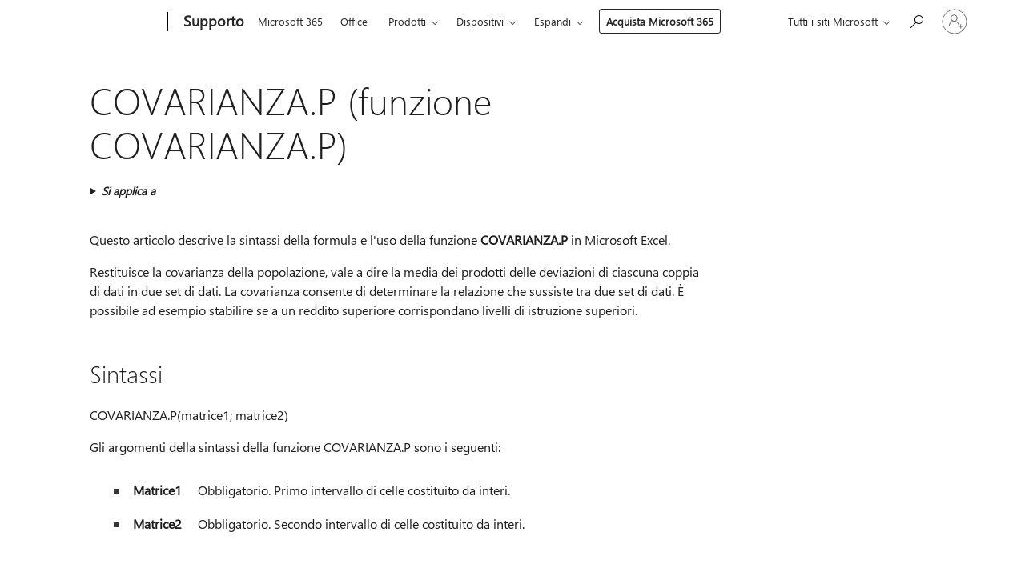

--- FILE ---
content_type: text/html; charset=utf-8
request_url: https://login.microsoftonline.com/common/oauth2/v2.0/authorize?client_id=ee272b19-4411-433f-8f28-5c13cb6fd407&redirect_uri=https%3A%2F%2Fsupport.microsoft.com%2Fsignin-oidc&response_type=code%20id_token&scope=openid%20profile%20offline_access&response_mode=form_post&nonce=639044650191619612.ZTAzNmYxYzMtM2JmZC00ZWI0LThiYzEtZTA3OGRiZGI5Yjg4NTAwODE2ZTMtNjYxMS00NjMwLTlhNDctN2M3ZDI3YjE2MGNm&prompt=none&nopa=2&state=CfDJ8MF9taR5d3RHoynoKQkxN0Co62LKhppDMAN5s549ubt2Q0VrFOK6tE4kj2upUnetEZwWVqTzp92dV7D1shVesI1fCbSxJiTACX0N8iYL98PwDm_T5H04h3k7XDGybhF6nzaMdVxa2nXQpu_UYJPPoXzGhy4yUlzw6jyXjVBg3kkv1ekYWD2gdZwiZoJyhghshy48zH0CchpmziX_M8r9YA7SC7GvPXab7jgg5jsuNGy0kw6ngLfDVzhpb3jFymyxvJXtlUbm674aQGxPTWrbhEzvoiKwI1VQ3sK-6z-yjjIbS9NM5HqHk4yAC_AL18fmy43XSF4FSGx49LVKA48UO1Ixxp-gzZZFkrPnZmie7ZyU&x-client-SKU=ID_NET6_0&x-client-ver=8.12.1.0&sso_reload=true
body_size: 9647
content:


<!-- Copyright (C) Microsoft Corporation. All rights reserved. -->
<!DOCTYPE html>
<html>
<head>
    <title>Redirecting</title>
    <meta http-equiv="Content-Type" content="text/html; charset=UTF-8">
    <meta http-equiv="X-UA-Compatible" content="IE=edge">
    <meta name="viewport" content="width=device-width, initial-scale=1.0, maximum-scale=2.0, user-scalable=yes">
    <meta http-equiv="Pragma" content="no-cache">
    <meta http-equiv="Expires" content="-1">
    <meta name="PageID" content="FetchSessions" />
    <meta name="SiteID" content="" />
    <meta name="ReqLC" content="1033" />
    <meta name="LocLC" content="en-US" />

    
<meta name="robots" content="none" />

<script type="text/javascript" nonce='4LMK8hQp0onr6750skmpog'>//<![CDATA[
$Config={"urlGetCredentialType":"https://login.microsoftonline.com/common/GetCredentialType?mkt=en-US","urlGoToAADError":"https://login.live.com/oauth20_authorize.srf?client_id=ee272b19-4411-433f-8f28-5c13cb6fd407\u0026scope=openid+profile+offline_access\u0026redirect_uri=https%3a%2f%2fsupport.microsoft.com%2fsignin-oidc\u0026response_type=code+id_token\u0026state=[base64]\u0026response_mode=form_post\u0026nonce=639044650191619612.ZTAzNmYxYzMtM2JmZC00ZWI0LThiYzEtZTA3OGRiZGI5Yjg4NTAwODE2ZTMtNjYxMS00NjMwLTlhNDctN2M3ZDI3YjE2MGNm\u0026prompt=none\u0026x-client-SKU=ID_NET6_0\u0026x-client-Ver=8.12.1.0\u0026uaid=f2327348240b48fa9ae364472f9e1139\u0026msproxy=1\u0026issuer=mso\u0026tenant=common\u0026ui_locales=en-US\u0026epctrc=O7aB%2b7J2MBmLOgJtAjnhaTZWe953cAUF5ZAaw4lVnns%3d7%3a1%3aCANARY%3a7353iAPvxpNzTmypjCLJUiWx8mGRp13hLB6i%2fiKNn40%3d\u0026epct=[base64]\u0026jshs=0\u0026nopa=2","urlAppError":"https://support.microsoft.com/signin-oidc","oAppRedirectErrorPostParams":{"error":"interaction_required","error_description":"Session information is not sufficient for single-sign-on.","state":"[base64]"},"iMaxStackForKnockoutAsyncComponents":10000,"fShowButtons":true,"urlCdn":"https://aadcdn.msftauth.net/shared/1.0/","urlDefaultFavicon":"https://aadcdn.msftauth.net/shared/1.0/content/images/favicon_a_eupayfgghqiai7k9sol6lg2.ico","urlPost":"/common/login","iPawnIcon":0,"sPOST_Username":"","fEnableNumberMatching":true,"sFT":"[base64]","sFTName":"flowToken","sCtx":"[base64]","fEnableOneDSClientTelemetry":true,"dynamicTenantBranding":null,"staticTenantBranding":null,"oAppCobranding":{},"iBackgroundImage":4,"arrSessions":[],"urlMsaStaticMeControl":"https://login.live.com/Me.htm?v=3","fApplicationInsightsEnabled":false,"iApplicationInsightsEnabledPercentage":0,"urlSetDebugMode":"https://login.microsoftonline.com/common/debugmode","fEnableCssAnimation":true,"fDisableAnimationIfAnimationEndUnsupported":true,"fSsoFeasible":true,"fAllowGrayOutLightBox":true,"fProvideV2SsoImprovements":true,"fUseMsaSessionState":true,"fIsRemoteNGCSupported":true,"urlLogin":"https://login.microsoftonline.com/common/reprocess?ctx=[base64]","urlDssoStatus":"https://login.microsoftonline.com/common/instrumentation/dssostatus","iSessionPullType":3,"fUseSameSite":true,"iAllowedIdentities":2,"isGlobalTenant":true,"uiflavor":1001,"fShouldPlatformKeyBeSuppressed":true,"fLoadStringCustomizationPromises":true,"fUseAlternateTextForSwitchToCredPickerLink":true,"fOfflineAccountVisible":false,"fEnableUserStateFix":true,"fShowAccessPassPeek":true,"fUpdateSessionPollingLogic":true,"fEnableShowPickerCredObservable":true,"fFetchSessionsSkipDsso":true,"fIsCiamUserFlowUxNewLogicEnabled":true,"fUseNonMicrosoftDefaultBrandingForCiam":true,"sCompanyDisplayName":"Microsoft Services","fRemoveCustomCss":true,"fFixUICrashForApiRequestHandler":true,"fShowUpdatedKoreanPrivacyFooter":true,"fUsePostCssHotfix":true,"fFixUserFlowBranding":true,"fEnablePasskeyNullFix":true,"fEnableRefreshCookiesFix":true,"fEnableWebNativeBridgeInterstitialUx":true,"fEnableWindowParentingFix":true,"fEnableNativeBridgeErrors":true,"urlAcmaServerPath":"https://login.microsoftonline.com","sTenantId":"common","sMkt":"en-US","fIsDesktop":true,"fUpdateConfigInit":true,"fLogDisallowedCssProperties":true,"fDisallowExternalFonts":true,"scid":1013,"hpgact":1800,"hpgid":7,"apiCanary":"[base64]","canary":"O7aB+7J2MBmLOgJtAjnhaTZWe953cAUF5ZAaw4lVnns=7:1:CANARY:7353iAPvxpNzTmypjCLJUiWx8mGRp13hLB6i/iKNn40=","sCanaryTokenName":"canary","fSkipRenderingNewCanaryToken":false,"fEnableNewCsrfProtection":true,"correlationId":"f2327348-240b-48fa-9ae3-64472f9e1139","sessionId":"5ccb5a97-6bf4-43a3-b6d8-78f24b060100","sRingId":"R5","locale":{"mkt":"en-US","lcid":1033},"slMaxRetry":2,"slReportFailure":true,"strings":{"desktopsso":{"authenticatingmessage":"Trying to sign you in"}},"enums":{"ClientMetricsModes":{"None":0,"SubmitOnPost":1,"SubmitOnRedirect":2,"InstrumentPlt":4}},"urls":{"instr":{"pageload":"https://login.microsoftonline.com/common/instrumentation/reportpageload","dssostatus":"https://login.microsoftonline.com/common/instrumentation/dssostatus"}},"browser":{"ltr":1,"Chrome":1,"_Mac":1,"_M131":1,"_D0":1,"Full":1,"RE_WebKit":1,"b":{"name":"Chrome","major":131,"minor":0},"os":{"name":"OSX","version":"10.15.7"},"V":"131.0"},"watson":{"url":"/common/handlers/watson","bundle":"https://aadcdn.msftauth.net/ests/2.1/content/cdnbundles/watson.min_q5ptmu8aniymd4ftuqdkda2.js","sbundle":"https://aadcdn.msftauth.net/ests/2.1/content/cdnbundles/watsonsupportwithjquery.3.5.min_dc940oomzau4rsu8qesnvg2.js","fbundle":"https://aadcdn.msftauth.net/ests/2.1/content/cdnbundles/frameworksupport.min_oadrnc13magb009k4d20lg2.js","resetErrorPeriod":5,"maxCorsErrors":-1,"maxInjectErrors":5,"maxErrors":10,"maxTotalErrors":3,"expSrcs":["https://login.microsoftonline.com","https://aadcdn.msauth.net/","https://aadcdn.msftauth.net/",".login.microsoftonline.com"],"envErrorRedirect":true,"envErrorUrl":"/common/handlers/enverror"},"loader":{"cdnRoots":["https://aadcdn.msauth.net/","https://aadcdn.msftauth.net/"],"logByThrowing":true},"serverDetails":{"slc":"ProdSlices","dc":"WUS3","ri":"PH1XXXX","ver":{"v":[2,1,23173,3]},"rt":"2026-01-20T00:17:00","et":24},"clientEvents":{"enabled":true,"telemetryEnabled":true,"useOneDSEventApi":true,"flush":60000,"autoPost":true,"autoPostDelay":1000,"minEvents":1,"maxEvents":1,"pltDelay":500,"appInsightsConfig":{"instrumentationKey":"69adc3c768bd4dc08c19416121249fcc-66f1668a-797b-4249-95e3-6c6651768c28-7293","webAnalyticsConfiguration":{"autoCapture":{"jsError":true}}},"defaultEventName":"IDUX_ESTSClientTelemetryEvent_WebWatson","serviceID":3,"endpointUrl":""},"fApplyAsciiRegexOnInput":true,"country":"US","fBreakBrandingSigninString":true,"bsso":{"states":{"START":"start","INPROGRESS":"in-progress","END":"end","END_SSO":"end-sso","END_USERS":"end-users"},"nonce":"AwABEgEAAAADAOz_BQD0_3RJwEvV5FBkW0MvPwVr3sAQyfkPz2tyL7Hr2seIweI2TKfnORY4OVRCcViHQ0phUb6C2U6JZEHCecnTeZ9AjCYgAA","overallTimeoutMs":4000,"telemetry":{"type":"ChromeSsoTelemetry","nonce":"AwABDwEAAAADAOz_BQD0_6JiZBI_qB705HnZurSfoKbNTp4kapPNYaZwbTBpuX_M3nK0CyLpdwF4IWNcfznkQgaF-ztROProw2N-mqGHcOeL9V-lZB-yciu3Annf7YgRIAA","reportStates":[]},"redirectEndStates":["end"],"cookieNames":{"aadSso":"AADSSO","winSso":"ESTSSSO","ssoTiles":"ESTSSSOTILES","ssoPulled":"SSOCOOKIEPULLED","userList":"ESTSUSERLIST"},"type":"chrome","reason":"Pull suppressed because it was already attempted and the current URL was reloaded."},"urlNoCookies":"https://login.microsoftonline.com/cookiesdisabled","fTrimChromeBssoUrl":true,"inlineMode":5,"fShowCopyDebugDetailsLink":true,"fTenantBrandingCdnAddEventHandlers":true,"fAddTryCatchForIFrameRedirects":true};
//]]></script> 
<script type="text/javascript" nonce='4LMK8hQp0onr6750skmpog'>//<![CDATA[
!function(){var e=window,r=e.$Debug=e.$Debug||{},t=e.$Config||{};if(!r.appendLog){var n=[],o=0;r.appendLog=function(e){var r=t.maxDebugLog||25,i=(new Date).toUTCString()+":"+e;n.push(o+":"+i),n.length>r&&n.shift(),o++},r.getLogs=function(){return n}}}(),function(){function e(e,r){function t(i){var a=e[i];if(i<n-1){return void(o.r[a]?t(i+1):o.when(a,function(){t(i+1)}))}r(a)}var n=e.length;t(0)}function r(e,r,i){function a(){var e=!!s.method,o=e?s.method:i[0],a=s.extraArgs||[],u=n.$WebWatson;try{
var c=t(i,!e);if(a&&a.length>0){for(var d=a.length,l=0;l<d;l++){c.push(a[l])}}o.apply(r,c)}catch(e){return void(u&&u.submitFromException&&u.submitFromException(e))}}var s=o.r&&o.r[e];return r=r||this,s&&(s.skipTimeout?a():n.setTimeout(a,0)),s}function t(e,r){return Array.prototype.slice.call(e,r?1:0)}var n=window;n.$Do||(n.$Do={"q":[],"r":[],"removeItems":[],"lock":0,"o":[]});var o=n.$Do;o.when=function(t,n){function i(e){r(e,a,s)||o.q.push({"id":e,"c":a,"a":s})}var a=0,s=[],u=1;"function"==typeof n||(a=n,
u=2);for(var c=u;c<arguments.length;c++){s.push(arguments[c])}t instanceof Array?e(t,i):i(t)},o.register=function(e,t,n){if(!o.r[e]){o.o.push(e);var i={};if(t&&(i.method=t),n&&(i.skipTimeout=n),arguments&&arguments.length>3){i.extraArgs=[];for(var a=3;a<arguments.length;a++){i.extraArgs.push(arguments[a])}}o.r[e]=i,o.lock++;try{for(var s=0;s<o.q.length;s++){var u=o.q[s];u.id==e&&r(e,u.c,u.a)&&o.removeItems.push(u)}}catch(e){throw e}finally{if(0===--o.lock){for(var c=0;c<o.removeItems.length;c++){
for(var d=o.removeItems[c],l=0;l<o.q.length;l++){if(o.q[l]===d){o.q.splice(l,1);break}}}o.removeItems=[]}}}},o.unregister=function(e){o.r[e]&&delete o.r[e]}}(),function(e,r){function t(){if(!a){if(!r.body){return void setTimeout(t)}a=!0,e.$Do.register("doc.ready",0,!0)}}function n(){if(!s){if(!r.body){return void setTimeout(n)}t(),s=!0,e.$Do.register("doc.load",0,!0),i()}}function o(e){(r.addEventListener||"load"===e.type||"complete"===r.readyState)&&t()}function i(){
r.addEventListener?(r.removeEventListener("DOMContentLoaded",o,!1),e.removeEventListener("load",n,!1)):r.attachEvent&&(r.detachEvent("onreadystatechange",o),e.detachEvent("onload",n))}var a=!1,s=!1;if("complete"===r.readyState){return void setTimeout(n)}!function(){r.addEventListener?(r.addEventListener("DOMContentLoaded",o,!1),e.addEventListener("load",n,!1)):r.attachEvent&&(r.attachEvent("onreadystatechange",o),e.attachEvent("onload",n))}()}(window,document),function(){function e(){
return f.$Config||f.ServerData||{}}function r(e,r){var t=f.$Debug;t&&t.appendLog&&(r&&(e+=" '"+(r.src||r.href||"")+"'",e+=", id:"+(r.id||""),e+=", async:"+(r.async||""),e+=", defer:"+(r.defer||"")),t.appendLog(e))}function t(){var e=f.$B;if(void 0===d){if(e){d=e.IE}else{var r=f.navigator.userAgent;d=-1!==r.indexOf("MSIE ")||-1!==r.indexOf("Trident/")}}return d}function n(){var e=f.$B;if(void 0===l){if(e){l=e.RE_Edge}else{var r=f.navigator.userAgent;l=-1!==r.indexOf("Edge")}}return l}function o(e){
var r=e.indexOf("?"),t=r>-1?r:e.length,n=e.lastIndexOf(".",t);return e.substring(n,n+v.length).toLowerCase()===v}function i(){var r=e();return(r.loader||{}).slReportFailure||r.slReportFailure||!1}function a(){return(e().loader||{}).redirectToErrorPageOnLoadFailure||!1}function s(){return(e().loader||{}).logByThrowing||!1}function u(e){if(!t()&&!n()){return!1}var r=e.src||e.href||"";if(!r){return!0}if(o(r)){var i,a,s;try{i=e.sheet,a=i&&i.cssRules,s=!1}catch(e){s=!0}if(i&&!a&&s){return!0}
if(i&&a&&0===a.length){return!0}}return!1}function c(){function t(e){g.getElementsByTagName("head")[0].appendChild(e)}function n(e,r,t,n){var u=null;return u=o(e)?i(e):"script"===n.toLowerCase()?a(e):s(e,n),r&&(u.id=r),"function"==typeof u.setAttribute&&(u.setAttribute("crossorigin","anonymous"),t&&"string"==typeof t&&u.setAttribute("integrity",t)),u}function i(e){var r=g.createElement("link");return r.rel="stylesheet",r.type="text/css",r.href=e,r}function a(e){
var r=g.createElement("script"),t=g.querySelector("script[nonce]");if(r.type="text/javascript",r.src=e,r.defer=!1,r.async=!1,t){var n=t.nonce||t.getAttribute("nonce");r.setAttribute("nonce",n)}return r}function s(e,r){var t=g.createElement(r);return t.src=e,t}function d(e,r){if(e&&e.length>0&&r){for(var t=0;t<e.length;t++){if(-1!==r.indexOf(e[t])){return!0}}}return!1}function l(r){if(e().fTenantBrandingCdnAddEventHandlers){var t=d(E,r)?E:b;if(!(t&&t.length>1)){return r}for(var n=0;n<t.length;n++){
if(-1!==r.indexOf(t[n])){var o=t[n+1<t.length?n+1:0],i=r.substring(t[n].length);return"https://"!==t[n].substring(0,"https://".length)&&(o="https://"+o,i=i.substring("https://".length)),o+i}}return r}if(!(b&&b.length>1)){return r}for(var a=0;a<b.length;a++){if(0===r.indexOf(b[a])){return b[a+1<b.length?a+1:0]+r.substring(b[a].length)}}return r}function f(e,t,n,o){if(r("[$Loader]: "+(L.failMessage||"Failed"),o),w[e].retry<y){return w[e].retry++,h(e,t,n),void c._ReportFailure(w[e].retry,w[e].srcPath)}n&&n()}
function v(e,t,n,o){if(u(o)){return f(e,t,n,o)}r("[$Loader]: "+(L.successMessage||"Loaded"),o),h(e+1,t,n);var i=w[e].onSuccess;"function"==typeof i&&i(w[e].srcPath)}function h(e,o,i){if(e<w.length){var a=w[e];if(!a||!a.srcPath){return void h(e+1,o,i)}a.retry>0&&(a.srcPath=l(a.srcPath),a.origId||(a.origId=a.id),a.id=a.origId+"_Retry_"+a.retry);var s=n(a.srcPath,a.id,a.integrity,a.tagName);s.onload=function(){v(e,o,i,s)},s.onerror=function(){f(e,o,i,s)},s.onreadystatechange=function(){
"loaded"===s.readyState?setTimeout(function(){v(e,o,i,s)},500):"complete"===s.readyState&&v(e,o,i,s)},t(s),r("[$Loader]: Loading '"+(a.srcPath||"")+"', id:"+(a.id||""))}else{o&&o()}}var p=e(),y=p.slMaxRetry||2,m=p.loader||{},b=m.cdnRoots||[],E=m.tenantBrandingCdnRoots||[],L=this,w=[];L.retryOnError=!0,L.successMessage="Loaded",L.failMessage="Error",L.Add=function(e,r,t,n,o,i){e&&w.push({"srcPath":e,"id":r,"retry":n||0,"integrity":t,"tagName":o||"script","onSuccess":i})},L.AddForReload=function(e,r){
var t=e.src||e.href||"";L.Add(t,"AddForReload",e.integrity,1,e.tagName,r)},L.AddIf=function(e,r,t){e&&L.Add(r,t)},L.Load=function(e,r){h(0,e,r)}}var d,l,f=window,g=f.document,v=".css";c.On=function(e,r,t){if(!e){throw"The target element must be provided and cannot be null."}r?c.OnError(e,t):c.OnSuccess(e,t)},c.OnSuccess=function(e,t){if(!e){throw"The target element must be provided and cannot be null."}if(u(e)){return c.OnError(e,t)}var n=e.src||e.href||"",o=i(),s=a();r("[$Loader]: Loaded",e);var d=new c
;d.failMessage="Reload Failed",d.successMessage="Reload Success",d.Load(null,function(){if(o){throw"Unexpected state. ResourceLoader.Load() failed despite initial load success. ['"+n+"']"}s&&(document.location.href="/error.aspx?err=504")})},c.OnError=function(e,t){var n=e.src||e.href||"",o=i(),s=a();if(!e){throw"The target element must be provided and cannot be null."}r("[$Loader]: Failed",e);var u=new c;u.failMessage="Reload Failed",u.successMessage="Reload Success",u.AddForReload(e,t),
u.Load(null,function(){if(o){throw"Failed to load external resource ['"+n+"']"}s&&(document.location.href="/error.aspx?err=504")}),c._ReportFailure(0,n)},c._ReportFailure=function(e,r){if(s()&&!t()){throw"[Retry "+e+"] Failed to load external resource ['"+r+"'], reloading from fallback CDN endpoint"}},f.$Loader=c}(),function(){function e(){if(!E){var e=new h.$Loader;e.AddIf(!h.jQuery,y.sbundle,"WebWatson_DemandSupport"),y.sbundle=null,delete y.sbundle,e.AddIf(!h.$Api,y.fbundle,"WebWatson_DemandFramework"),
y.fbundle=null,delete y.fbundle,e.Add(y.bundle,"WebWatson_DemandLoaded"),e.Load(r,t),E=!0}}function r(){if(h.$WebWatson){if(h.$WebWatson.isProxy){return void t()}m.when("$WebWatson.full",function(){for(;b.length>0;){var e=b.shift();e&&h.$WebWatson[e.cmdName].apply(h.$WebWatson,e.args)}})}}function t(){if(!h.$WebWatson||h.$WebWatson.isProxy){if(!L&&JSON){try{var e=new XMLHttpRequest;e.open("POST",y.url),e.setRequestHeader("Accept","application/json"),
e.setRequestHeader("Content-Type","application/json; charset=UTF-8"),e.setRequestHeader("canary",p.apiCanary),e.setRequestHeader("client-request-id",p.correlationId),e.setRequestHeader("hpgid",p.hpgid||0),e.setRequestHeader("hpgact",p.hpgact||0);for(var r=-1,t=0;t<b.length;t++){if("submit"===b[t].cmdName){r=t;break}}var o=b[r]?b[r].args||[]:[],i={"sr":y.sr,"ec":"Failed to load external resource [Core Watson files]","wec":55,"idx":1,"pn":p.pgid||"","sc":p.scid||0,"hpg":p.hpgid||0,
"msg":"Failed to load external resource [Core Watson files]","url":o[1]||"","ln":0,"ad":0,"an":!1,"cs":"","sd":p.serverDetails,"ls":null,"diag":v(y)};e.send(JSON.stringify(i))}catch(e){}L=!0}y.loadErrorUrl&&window.location.assign(y.loadErrorUrl)}n()}function n(){b=[],h.$WebWatson=null}function o(r){return function(){var t=arguments;b.push({"cmdName":r,"args":t}),e()}}function i(){var e=["foundException","resetException","submit"],r=this;r.isProxy=!0;for(var t=e.length,n=0;n<t;n++){var i=e[n];i&&(r[i]=o(i))}
}function a(e,r,t,n,o,i,a){var s=h.event;return i||(i=l(o||s,a?a+2:2)),h.$Debug&&h.$Debug.appendLog&&h.$Debug.appendLog("[WebWatson]:"+(e||"")+" in "+(r||"")+" @ "+(t||"??")),$.submit(e,r,t,n,o||s,i,a)}function s(e,r){return{"signature":e,"args":r,"toString":function(){return this.signature}}}function u(e){for(var r=[],t=e.split("\n"),n=0;n<t.length;n++){r.push(s(t[n],[]))}return r}function c(e){for(var r=[],t=e.split("\n"),n=0;n<t.length;n++){var o=s(t[n],[]);t[n+1]&&(o.signature+="@"+t[n+1],n++),r.push(o)
}return r}function d(e){if(!e){return null}try{if(e.stack){return u(e.stack)}if(e.error){if(e.error.stack){return u(e.error.stack)}}else if(window.opera&&e.message){return c(e.message)}}catch(e){}return null}function l(e,r){var t=[];try{for(var n=arguments.callee;r>0;){n=n?n.caller:n,r--}for(var o=0;n&&o<w;){var i="InvalidMethod()";try{i=n.toString()}catch(e){}var a=[],u=n.args||n.arguments;if(u){for(var c=0;c<u.length;c++){a[c]=u[c]}}t.push(s(i,a)),n=n.caller,o++}}catch(e){t.push(s(e.toString(),[]))}
var l=d(e);return l&&(t.push(s("--- Error Event Stack -----------------",[])),t=t.concat(l)),t}function f(e){if(e){try{var r=/function (.{1,})\(/,t=r.exec(e.constructor.toString());return t&&t.length>1?t[1]:""}catch(e){}}return""}function g(e){if(e){try{if("string"!=typeof e&&JSON&&JSON.stringify){var r=f(e),t=JSON.stringify(e);return t&&"{}"!==t||(e.error&&(e=e.error,r=f(e)),(t=JSON.stringify(e))&&"{}"!==t||(t=e.toString())),r+":"+t}}catch(e){}}return""+(e||"")}function v(e){var r=[];try{
if(jQuery?(r.push("jQuery v:"+jQuery().jquery),jQuery.easing?r.push("jQuery.easing:"+JSON.stringify(jQuery.easing)):r.push("jQuery.easing is not defined")):r.push("jQuery is not defined"),e&&e.expectedVersion&&r.push("Expected jQuery v:"+e.expectedVersion),m){var t,n="";for(t=0;t<m.o.length;t++){n+=m.o[t]+";"}for(r.push("$Do.o["+n+"]"),n="",t=0;t<m.q.length;t++){n+=m.q[t].id+";"}r.push("$Do.q["+n+"]")}if(h.$Debug&&h.$Debug.getLogs){var o=h.$Debug.getLogs();o&&o.length>0&&(r=r.concat(o))}if(b){
for(var i=0;i<b.length;i++){var a=b[i];if(a&&"submit"===a.cmdName){try{if(JSON&&JSON.stringify){var s=JSON.stringify(a);s&&r.push(s)}}catch(e){r.push(g(e))}}}}}catch(e){r.push(g(e))}return r}var h=window,p=h.$Config||{},y=p.watson,m=h.$Do;if(!h.$WebWatson&&y){var b=[],E=!1,L=!1,w=10,$=h.$WebWatson=new i;$.CB={},$._orgErrorHandler=h.onerror,h.onerror=a,$.errorHooked=!0,m.when("jQuery.version",function(e){y.expectedVersion=e}),m.register("$WebWatson")}}(),function(){function e(e,r){
for(var t=r.split("."),n=t.length,o=0;o<n&&null!==e&&void 0!==e;){e=e[t[o++]]}return e}function r(r){var t=null;return null===u&&(u=e(i,"Constants")),null!==u&&r&&(t=e(u,r)),null===t||void 0===t?"":t.toString()}function t(t){var n=null;return null===a&&(a=e(i,"$Config.strings")),null!==a&&t&&(n=e(a,t.toLowerCase())),null!==n&&void 0!==n||(n=r(t)),null===n||void 0===n?"":n.toString()}function n(e,r){var n=null;return e&&r&&r[e]&&(n=t("errors."+r[e])),n||(n=t("errors."+e)),n||(n=t("errors."+c)),n||(n=t(c)),n}
function o(t){var n=null;return null===s&&(s=e(i,"$Config.urls")),null!==s&&t&&(n=e(s,t.toLowerCase())),null!==n&&void 0!==n||(n=r(t)),null===n||void 0===n?"":n.toString()}var i=window,a=null,s=null,u=null,c="GENERIC_ERROR";i.GetString=t,i.GetErrorString=n,i.GetUrl=o}(),function(){var e=window,r=e.$Config||{};e.$B=r.browser||{}}(),function(){function e(e,r,t){e&&e.addEventListener?e.addEventListener(r,t):e&&e.attachEvent&&e.attachEvent("on"+r,t)}function r(r,t){e(document.getElementById(r),"click",t)}
function t(r,t){var n=document.getElementsByName(r);n&&n.length>0&&e(n[0],"click",t)}var n=window;n.AddListener=e,n.ClickEventListenerById=r,n.ClickEventListenerByName=t}();
//]]></script> 
<script type="text/javascript" nonce='4LMK8hQp0onr6750skmpog'>//<![CDATA[
!function(t,e){!function(){var n=e.getElementsByTagName("head")[0];n&&n.addEventListener&&(n.addEventListener("error",function(e){null!==e.target&&"cdn"===e.target.getAttribute("data-loader")&&t.$Loader.OnError(e.target)},!0),n.addEventListener("load",function(e){null!==e.target&&"cdn"===e.target.getAttribute("data-loader")&&t.$Loader.OnSuccess(e.target)},!0))}()}(window,document);
//]]></script>
    <script type="text/javascript" nonce='4LMK8hQp0onr6750skmpog'>
        ServerData = $Config;
    </script>

    <script data-loader="cdn" crossorigin="anonymous" src="https://aadcdn.msftauth.net/shared/1.0/content/js/FetchSessions_Core_Zrgqf3NDZY6QoRSGjvZAAQ2.js" integrity='sha384-ZiCm7FNkvHCzGABuQsNqI+NbQpuukT8O8DH+5NRo+GBSrdhUPzoMJLcFvVj8ky+R' nonce='4LMK8hQp0onr6750skmpog'></script>

</head>
<body data-bind="defineGlobals: ServerData" style="display: none">
</body>
</html>